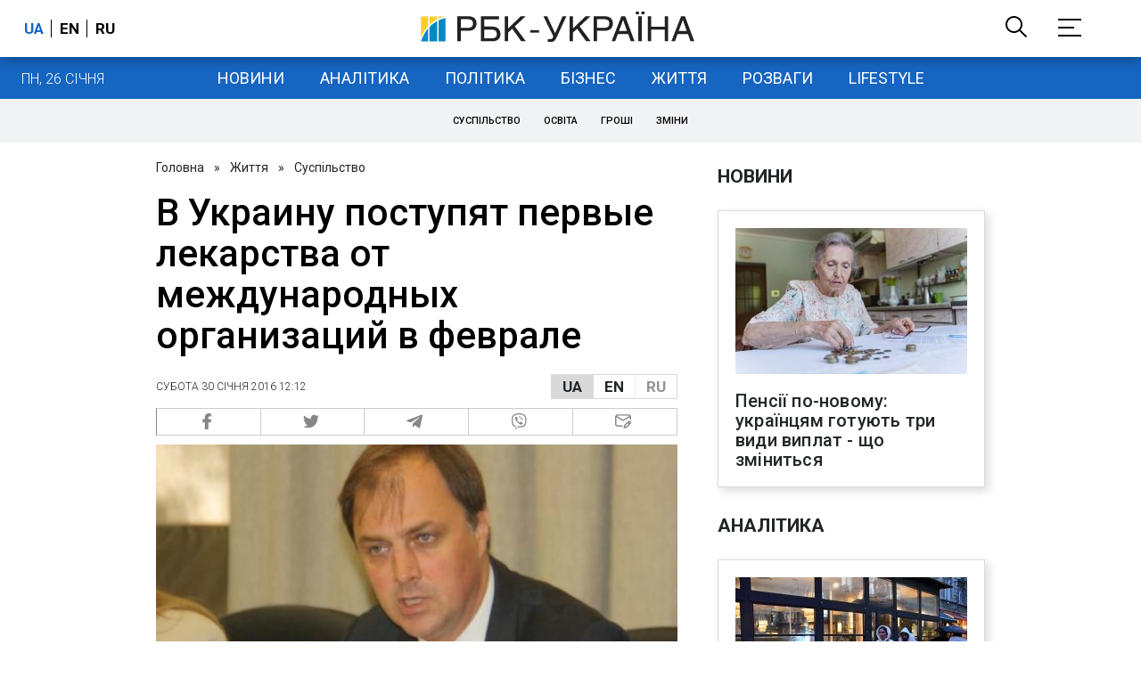

--- FILE ---
content_type: application/javascript; charset=utf-8
request_url: https://fundingchoicesmessages.google.com/f/AGSKWxW1WfzjN1L1Fbfmcvnrg1TsEZXRUo0V2sPHOWtomWaajOY4lCeLuGqoSUWHl8cMEUIVBQXRx9WCYPcDLXEKz69xhzJczYoQwxlsPfnSwZrFbOtFcKdCm2zhUONnPxmhk567qT66k8hIWakjs_mn-kMFca6IaghImZ140Tm53gR60IkGasaF7N3O7g==/_/iframead_/viewbannerad./advertlayer./adss.asp/ads/footer-
body_size: -1288
content:
window['219125a3-a1dc-43db-9f96-c23aed686360'] = true;